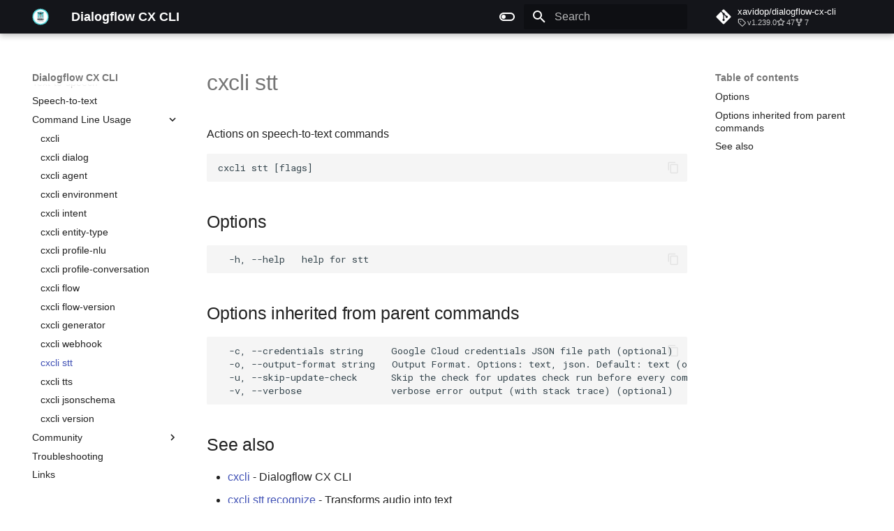

--- FILE ---
content_type: application/xml
request_url: https://cxcli.xavidop.me/sitemap.xml
body_size: 426
content:
<?xml version="1.0" encoding="UTF-8"?>
<urlset xmlns="http://www.sitemaps.org/schemas/sitemap/0.9">
    <url>
         <loc>https://cxcli.xavidop.me/</loc>
         <lastmod>2025-06-18</lastmod>
         <changefreq>daily</changefreq>
    </url>
    <url>
         <loc>https://cxcli.xavidop.me/ci/</loc>
         <lastmod>2025-06-18</lastmod>
         <changefreq>daily</changefreq>
    </url>
    <url>
         <loc>https://cxcli.xavidop.me/dialog/</loc>
         <lastmod>2025-06-18</lastmod>
         <changefreq>daily</changefreq>
    </url>
    <url>
         <loc>https://cxcli.xavidop.me/links/</loc>
         <lastmod>2025-06-18</lastmod>
         <changefreq>daily</changefreq>
    </url>
    <url>
         <loc>https://cxcli.xavidop.me/security/</loc>
         <lastmod>2025-06-18</lastmod>
         <changefreq>daily</changefreq>
    </url>
    <url>
         <loc>https://cxcli.xavidop.me/stt/</loc>
         <lastmod>2025-06-18</lastmod>
         <changefreq>daily</changefreq>
    </url>
    <url>
         <loc>https://cxcli.xavidop.me/troubleshooting/</loc>
         <lastmod>2025-06-18</lastmod>
         <changefreq>daily</changefreq>
    </url>
    <url>
         <loc>https://cxcli.xavidop.me/tts/</loc>
         <lastmod>2025-06-18</lastmod>
         <changefreq>daily</changefreq>
    </url>
    <url>
         <loc>https://cxcli.xavidop.me/agents/create/</loc>
         <lastmod>2025-06-18</lastmod>
         <changefreq>daily</changefreq>
    </url>
    <url>
         <loc>https://cxcli.xavidop.me/agents/delete/</loc>
         <lastmod>2025-06-18</lastmod>
         <changefreq>daily</changefreq>
    </url>
    <url>
         <loc>https://cxcli.xavidop.me/agents/export/</loc>
         <lastmod>2025-06-18</lastmod>
         <changefreq>daily</changefreq>
    </url>
    <url>
         <loc>https://cxcli.xavidop.me/agents/introduction/</loc>
         <lastmod>2025-06-18</lastmod>
         <changefreq>daily</changefreq>
    </url>
    <url>
         <loc>https://cxcli.xavidop.me/agents/restore/</loc>
         <lastmod>2025-06-18</lastmod>
         <changefreq>daily</changefreq>
    </url>
    <url>
         <loc>https://cxcli.xavidop.me/agents/update/</loc>
         <lastmod>2025-06-18</lastmod>
         <changefreq>daily</changefreq>
    </url>
    <url>
         <loc>https://cxcli.xavidop.me/cmd/cxcli/</loc>
         <lastmod>2025-06-18</lastmod>
         <changefreq>daily</changefreq>
    </url>
    <url>
         <loc>https://cxcli.xavidop.me/cmd/cxcli_agent/</loc>
         <lastmod>2025-06-18</lastmod>
         <changefreq>daily</changefreq>
    </url>
    <url>
         <loc>https://cxcli.xavidop.me/cmd/cxcli_agent_create/</loc>
         <lastmod>2025-06-18</lastmod>
         <changefreq>daily</changefreq>
    </url>
    <url>
         <loc>https://cxcli.xavidop.me/cmd/cxcli_agent_delete/</loc>
         <lastmod>2025-06-18</lastmod>
         <changefreq>daily</changefreq>
    </url>
    <url>
         <loc>https://cxcli.xavidop.me/cmd/cxcli_agent_export/</loc>
         <lastmod>2025-06-18</lastmod>
         <changefreq>daily</changefreq>
    </url>
    <url>
         <loc>https://cxcli.xavidop.me/cmd/cxcli_agent_restore/</loc>
         <lastmod>2025-06-18</lastmod>
         <changefreq>daily</changefreq>
    </url>
    <url>
         <loc>https://cxcli.xavidop.me/cmd/cxcli_agent_update/</loc>
         <lastmod>2025-06-18</lastmod>
         <changefreq>daily</changefreq>
    </url>
    <url>
         <loc>https://cxcli.xavidop.me/cmd/cxcli_completion/</loc>
         <lastmod>2025-06-18</lastmod>
         <changefreq>daily</changefreq>
    </url>
    <url>
         <loc>https://cxcli.xavidop.me/cmd/cxcli_completion_bash/</loc>
         <lastmod>2025-06-18</lastmod>
         <changefreq>daily</changefreq>
    </url>
    <url>
         <loc>https://cxcli.xavidop.me/cmd/cxcli_completion_fish/</loc>
         <lastmod>2025-06-18</lastmod>
         <changefreq>daily</changefreq>
    </url>
    <url>
         <loc>https://cxcli.xavidop.me/cmd/cxcli_completion_powershell/</loc>
         <lastmod>2025-06-18</lastmod>
         <changefreq>daily</changefreq>
    </url>
    <url>
         <loc>https://cxcli.xavidop.me/cmd/cxcli_completion_zsh/</loc>
         <lastmod>2025-06-18</lastmod>
         <changefreq>daily</changefreq>
    </url>
    <url>
         <loc>https://cxcli.xavidop.me/cmd/cxcli_dialog/</loc>
         <lastmod>2025-06-18</lastmod>
         <changefreq>daily</changefreq>
    </url>
    <url>
         <loc>https://cxcli.xavidop.me/cmd/cxcli_entity-type/</loc>
         <lastmod>2025-06-18</lastmod>
         <changefreq>daily</changefreq>
    </url>
    <url>
         <loc>https://cxcli.xavidop.me/cmd/cxcli_entity-type_create/</loc>
         <lastmod>2025-06-18</lastmod>
         <changefreq>daily</changefreq>
    </url>
    <url>
         <loc>https://cxcli.xavidop.me/cmd/cxcli_entity-type_delete/</loc>
         <lastmod>2025-06-18</lastmod>
         <changefreq>daily</changefreq>
    </url>
    <url>
         <loc>https://cxcli.xavidop.me/cmd/cxcli_entity-type_update/</loc>
         <lastmod>2025-06-18</lastmod>
         <changefreq>daily</changefreq>
    </url>
    <url>
         <loc>https://cxcli.xavidop.me/cmd/cxcli_environment/</loc>
         <lastmod>2025-06-18</lastmod>
         <changefreq>daily</changefreq>
    </url>
    <url>
         <loc>https://cxcli.xavidop.me/cmd/cxcli_environment_create/</loc>
         <lastmod>2025-06-18</lastmod>
         <changefreq>daily</changefreq>
    </url>
    <url>
         <loc>https://cxcli.xavidop.me/cmd/cxcli_environment_delete/</loc>
         <lastmod>2025-06-18</lastmod>
         <changefreq>daily</changefreq>
    </url>
    <url>
         <loc>https://cxcli.xavidop.me/cmd/cxcli_environment_execute-cicd/</loc>
         <lastmod>2025-06-18</lastmod>
         <changefreq>daily</changefreq>
    </url>
    <url>
         <loc>https://cxcli.xavidop.me/cmd/cxcli_environment_update/</loc>
         <lastmod>2025-06-18</lastmod>
         <changefreq>daily</changefreq>
    </url>
    <url>
         <loc>https://cxcli.xavidop.me/cmd/cxcli_flow-version/</loc>
         <lastmod>2025-06-18</lastmod>
         <changefreq>daily</changefreq>
    </url>
    <url>
         <loc>https://cxcli.xavidop.me/cmd/cxcli_flow-version_create/</loc>
         <lastmod>2025-06-18</lastmod>
         <changefreq>daily</changefreq>
    </url>
    <url>
         <loc>https://cxcli.xavidop.me/cmd/cxcli_flow-version_delete/</loc>
         <lastmod>2025-06-18</lastmod>
         <changefreq>daily</changefreq>
    </url>
    <url>
         <loc>https://cxcli.xavidop.me/cmd/cxcli_flow-version_update/</loc>
         <lastmod>2025-06-18</lastmod>
         <changefreq>daily</changefreq>
    </url>
    <url>
         <loc>https://cxcli.xavidop.me/cmd/cxcli_flow/</loc>
         <lastmod>2025-06-18</lastmod>
         <changefreq>daily</changefreq>
    </url>
    <url>
         <loc>https://cxcli.xavidop.me/cmd/cxcli_flow_create/</loc>
         <lastmod>2025-06-18</lastmod>
         <changefreq>daily</changefreq>
    </url>
    <url>
         <loc>https://cxcli.xavidop.me/cmd/cxcli_flow_delete/</loc>
         <lastmod>2025-06-18</lastmod>
         <changefreq>daily</changefreq>
    </url>
    <url>
         <loc>https://cxcli.xavidop.me/cmd/cxcli_flow_train/</loc>
         <lastmod>2025-06-18</lastmod>
         <changefreq>daily</changefreq>
    </url>
    <url>
         <loc>https://cxcli.xavidop.me/cmd/cxcli_flow_update/</loc>
         <lastmod>2025-06-18</lastmod>
         <changefreq>daily</changefreq>
    </url>
    <url>
         <loc>https://cxcli.xavidop.me/cmd/cxcli_generator/</loc>
         <lastmod>2025-06-18</lastmod>
         <changefreq>daily</changefreq>
    </url>
    <url>
         <loc>https://cxcli.xavidop.me/cmd/cxcli_generator_create/</loc>
         <lastmod>2025-06-18</lastmod>
         <changefreq>daily</changefreq>
    </url>
    <url>
         <loc>https://cxcli.xavidop.me/cmd/cxcli_generator_delete/</loc>
         <lastmod>2025-06-18</lastmod>
         <changefreq>daily</changefreq>
    </url>
    <url>
         <loc>https://cxcli.xavidop.me/cmd/cxcli_generator_update/</loc>
         <lastmod>2025-06-18</lastmod>
         <changefreq>daily</changefreq>
    </url>
    <url>
         <loc>https://cxcli.xavidop.me/cmd/cxcli_intent/</loc>
         <lastmod>2025-06-18</lastmod>
         <changefreq>daily</changefreq>
    </url>
    <url>
         <loc>https://cxcli.xavidop.me/cmd/cxcli_intent_create/</loc>
         <lastmod>2025-06-18</lastmod>
         <changefreq>daily</changefreq>
    </url>
    <url>
         <loc>https://cxcli.xavidop.me/cmd/cxcli_intent_delete/</loc>
         <lastmod>2025-06-18</lastmod>
         <changefreq>daily</changefreq>
    </url>
    <url>
         <loc>https://cxcli.xavidop.me/cmd/cxcli_intent_update/</loc>
         <lastmod>2025-06-18</lastmod>
         <changefreq>daily</changefreq>
    </url>
    <url>
         <loc>https://cxcli.xavidop.me/cmd/cxcli_jsonschema/</loc>
         <lastmod>2025-06-18</lastmod>
         <changefreq>daily</changefreq>
    </url>
    <url>
         <loc>https://cxcli.xavidop.me/cmd/cxcli_profile-conversation/</loc>
         <lastmod>2025-06-18</lastmod>
         <changefreq>daily</changefreq>
    </url>
    <url>
         <loc>https://cxcli.xavidop.me/cmd/cxcli_profile-conversation_execute/</loc>
         <lastmod>2025-06-18</lastmod>
         <changefreq>daily</changefreq>
    </url>
    <url>
         <loc>https://cxcli.xavidop.me/cmd/cxcli_profile-nlu/</loc>
         <lastmod>2025-06-18</lastmod>
         <changefreq>daily</changefreq>
    </url>
    <url>
         <loc>https://cxcli.xavidop.me/cmd/cxcli_profile-nlu_execute/</loc>
         <lastmod>2025-06-18</lastmod>
         <changefreq>daily</changefreq>
    </url>
    <url>
         <loc>https://cxcli.xavidop.me/cmd/cxcli_stt/</loc>
         <lastmod>2025-06-18</lastmod>
         <changefreq>daily</changefreq>
    </url>
    <url>
         <loc>https://cxcli.xavidop.me/cmd/cxcli_stt_recognize/</loc>
         <lastmod>2025-06-18</lastmod>
         <changefreq>daily</changefreq>
    </url>
    <url>
         <loc>https://cxcli.xavidop.me/cmd/cxcli_tts/</loc>
         <lastmod>2025-06-18</lastmod>
         <changefreq>daily</changefreq>
    </url>
    <url>
         <loc>https://cxcli.xavidop.me/cmd/cxcli_tts_synthesize/</loc>
         <lastmod>2025-06-18</lastmod>
         <changefreq>daily</changefreq>
    </url>
    <url>
         <loc>https://cxcli.xavidop.me/cmd/cxcli_version/</loc>
         <lastmod>2025-06-18</lastmod>
         <changefreq>daily</changefreq>
    </url>
    <url>
         <loc>https://cxcli.xavidop.me/cmd/cxcli_webhook/</loc>
         <lastmod>2025-06-18</lastmod>
         <changefreq>daily</changefreq>
    </url>
    <url>
         <loc>https://cxcli.xavidop.me/cmd/cxcli_webhook_create/</loc>
         <lastmod>2025-06-18</lastmod>
         <changefreq>daily</changefreq>
    </url>
    <url>
         <loc>https://cxcli.xavidop.me/cmd/cxcli_webhook_delete/</loc>
         <lastmod>2025-06-18</lastmod>
         <changefreq>daily</changefreq>
    </url>
    <url>
         <loc>https://cxcli.xavidop.me/cmd/cxcli_webhook_update/</loc>
         <lastmod>2025-06-18</lastmod>
         <changefreq>daily</changefreq>
    </url>
    <url>
         <loc>https://cxcli.xavidop.me/community/contributing/</loc>
         <lastmod>2025-06-18</lastmod>
         <changefreq>daily</changefreq>
    </url>
    <url>
         <loc>https://cxcli.xavidop.me/community/sponsors/</loc>
         <lastmod>2025-06-18</lastmod>
         <changefreq>daily</changefreq>
    </url>
    <url>
         <loc>https://cxcli.xavidop.me/community/users/</loc>
         <lastmod>2025-06-18</lastmod>
         <changefreq>daily</changefreq>
    </url>
    <url>
         <loc>https://cxcli.xavidop.me/conversationprofiler/examples/</loc>
         <lastmod>2025-06-18</lastmod>
         <changefreq>daily</changefreq>
    </url>
    <url>
         <loc>https://cxcli.xavidop.me/conversationprofiler/introduction/</loc>
         <lastmod>2025-06-18</lastmod>
         <changefreq>daily</changefreq>
    </url>
    <url>
         <loc>https://cxcli.xavidop.me/conversationprofiler/suites/</loc>
         <lastmod>2025-06-18</lastmod>
         <changefreq>daily</changefreq>
    </url>
    <url>
         <loc>https://cxcli.xavidop.me/conversationprofiler/tests/</loc>
         <lastmod>2025-06-18</lastmod>
         <changefreq>daily</changefreq>
    </url>
    <url>
         <loc>https://cxcli.xavidop.me/conversationprofiler/examples/contains/</loc>
         <lastmod>2025-06-18</lastmod>
         <changefreq>daily</changefreq>
    </url>
    <url>
         <loc>https://cxcli.xavidop.me/conversationprofiler/examples/prompt/</loc>
         <lastmod>2025-06-18</lastmod>
         <changefreq>daily</changefreq>
    </url>
    <url>
         <loc>https://cxcli.xavidop.me/conversationprofiler/examples/similarity/</loc>
         <lastmod>2025-06-18</lastmod>
         <changefreq>daily</changefreq>
    </url>
    <url>
         <loc>https://cxcli.xavidop.me/entitytypes/create/</loc>
         <lastmod>2025-06-18</lastmod>
         <changefreq>daily</changefreq>
    </url>
    <url>
         <loc>https://cxcli.xavidop.me/entitytypes/delete/</loc>
         <lastmod>2025-06-18</lastmod>
         <changefreq>daily</changefreq>
    </url>
    <url>
         <loc>https://cxcli.xavidop.me/entitytypes/introduction/</loc>
         <lastmod>2025-06-18</lastmod>
         <changefreq>daily</changefreq>
    </url>
    <url>
         <loc>https://cxcli.xavidop.me/entitytypes/update/</loc>
         <lastmod>2025-06-18</lastmod>
         <changefreq>daily</changefreq>
    </url>
    <url>
         <loc>https://cxcli.xavidop.me/environments/cicd/</loc>
         <lastmod>2025-06-18</lastmod>
         <changefreq>daily</changefreq>
    </url>
    <url>
         <loc>https://cxcli.xavidop.me/environments/create/</loc>
         <lastmod>2025-06-18</lastmod>
         <changefreq>daily</changefreq>
    </url>
    <url>
         <loc>https://cxcli.xavidop.me/environments/delete/</loc>
         <lastmod>2025-06-18</lastmod>
         <changefreq>daily</changefreq>
    </url>
    <url>
         <loc>https://cxcli.xavidop.me/environments/introduction/</loc>
         <lastmod>2025-06-18</lastmod>
         <changefreq>daily</changefreq>
    </url>
    <url>
         <loc>https://cxcli.xavidop.me/environments/update/</loc>
         <lastmod>2025-06-18</lastmod>
         <changefreq>daily</changefreq>
    </url>
    <url>
         <loc>https://cxcli.xavidop.me/flows/create/</loc>
         <lastmod>2025-06-18</lastmod>
         <changefreq>daily</changefreq>
    </url>
    <url>
         <loc>https://cxcli.xavidop.me/flows/delete/</loc>
         <lastmod>2025-06-18</lastmod>
         <changefreq>daily</changefreq>
    </url>
    <url>
         <loc>https://cxcli.xavidop.me/flows/introduction/</loc>
         <lastmod>2025-06-18</lastmod>
         <changefreq>daily</changefreq>
    </url>
    <url>
         <loc>https://cxcli.xavidop.me/flows/train/</loc>
         <lastmod>2025-06-18</lastmod>
         <changefreq>daily</changefreq>
    </url>
    <url>
         <loc>https://cxcli.xavidop.me/flows/update/</loc>
         <lastmod>2025-06-18</lastmod>
         <changefreq>daily</changefreq>
    </url>
    <url>
         <loc>https://cxcli.xavidop.me/flowversions/create/</loc>
         <lastmod>2025-06-18</lastmod>
         <changefreq>daily</changefreq>
    </url>
    <url>
         <loc>https://cxcli.xavidop.me/flowversions/delete/</loc>
         <lastmod>2025-06-18</lastmod>
         <changefreq>daily</changefreq>
    </url>
    <url>
         <loc>https://cxcli.xavidop.me/flowversions/introduction/</loc>
         <lastmod>2025-06-18</lastmod>
         <changefreq>daily</changefreq>
    </url>
    <url>
         <loc>https://cxcli.xavidop.me/flowversions/update/</loc>
         <lastmod>2025-06-18</lastmod>
         <changefreq>daily</changefreq>
    </url>
    <url>
         <loc>https://cxcli.xavidop.me/generators/create/</loc>
         <lastmod>2025-06-18</lastmod>
         <changefreq>daily</changefreq>
    </url>
    <url>
         <loc>https://cxcli.xavidop.me/generators/delete/</loc>
         <lastmod>2025-06-18</lastmod>
         <changefreq>daily</changefreq>
    </url>
    <url>
         <loc>https://cxcli.xavidop.me/generators/introduction/</loc>
         <lastmod>2025-06-18</lastmod>
         <changefreq>daily</changefreq>
    </url>
    <url>
         <loc>https://cxcli.xavidop.me/generators/update/</loc>
         <lastmod>2025-06-18</lastmod>
         <changefreq>daily</changefreq>
    </url>
    <url>
         <loc>https://cxcli.xavidop.me/intents/create/</loc>
         <lastmod>2025-06-18</lastmod>
         <changefreq>daily</changefreq>
    </url>
    <url>
         <loc>https://cxcli.xavidop.me/intents/delete/</loc>
         <lastmod>2025-06-18</lastmod>
         <changefreq>daily</changefreq>
    </url>
    <url>
         <loc>https://cxcli.xavidop.me/intents/introduction/</loc>
         <lastmod>2025-06-18</lastmod>
         <changefreq>daily</changefreq>
    </url>
    <url>
         <loc>https://cxcli.xavidop.me/intents/update/</loc>
         <lastmod>2025-06-18</lastmod>
         <changefreq>daily</changefreq>
    </url>
    <url>
         <loc>https://cxcli.xavidop.me/nluprofiler/examples/</loc>
         <lastmod>2025-06-18</lastmod>
         <changefreq>daily</changefreq>
    </url>
    <url>
         <loc>https://cxcli.xavidop.me/nluprofiler/introduction/</loc>
         <lastmod>2025-06-18</lastmod>
         <changefreq>daily</changefreq>
    </url>
    <url>
         <loc>https://cxcli.xavidop.me/nluprofiler/suites/</loc>
         <lastmod>2025-06-18</lastmod>
         <changefreq>daily</changefreq>
    </url>
    <url>
         <loc>https://cxcli.xavidop.me/nluprofiler/tests/</loc>
         <lastmod>2025-06-18</lastmod>
         <changefreq>daily</changefreq>
    </url>
    <url>
         <loc>https://cxcli.xavidop.me/nluprofiler/examples/audio/</loc>
         <lastmod>2025-06-18</lastmod>
         <changefreq>daily</changefreq>
    </url>
    <url>
         <loc>https://cxcli.xavidop.me/nluprofiler/examples/prompt/</loc>
         <lastmod>2025-06-18</lastmod>
         <changefreq>daily</changefreq>
    </url>
    <url>
         <loc>https://cxcli.xavidop.me/nluprofiler/examples/simple/</loc>
         <lastmod>2025-06-18</lastmod>
         <changefreq>daily</changefreq>
    </url>
    <url>
         <loc>https://cxcli.xavidop.me/nluprofiler/examples/system/</loc>
         <lastmod>2025-06-18</lastmod>
         <changefreq>daily</changefreq>
    </url>
    <url>
         <loc>https://cxcli.xavidop.me/nluprofiler/examples/text/</loc>
         <lastmod>2025-06-18</lastmod>
         <changefreq>daily</changefreq>
    </url>
    <url>
         <loc>https://cxcli.xavidop.me/overview/authentication/</loc>
         <lastmod>2025-06-18</lastmod>
         <changefreq>daily</changefreq>
    </url>
    <url>
         <loc>https://cxcli.xavidop.me/overview/faq/</loc>
         <lastmod>2025-06-18</lastmod>
         <changefreq>daily</changefreq>
    </url>
    <url>
         <loc>https://cxcli.xavidop.me/overview/install/</loc>
         <lastmod>2025-06-18</lastmod>
         <changefreq>daily</changefreq>
    </url>
    <url>
         <loc>https://cxcli.xavidop.me/overview/roadmap/</loc>
         <lastmod>2025-06-18</lastmod>
         <changefreq>daily</changefreq>
    </url>
    <url>
         <loc>https://cxcli.xavidop.me/webhooks/create/</loc>
         <lastmod>2025-06-18</lastmod>
         <changefreq>daily</changefreq>
    </url>
    <url>
         <loc>https://cxcli.xavidop.me/webhooks/delete/</loc>
         <lastmod>2025-06-18</lastmod>
         <changefreq>daily</changefreq>
    </url>
    <url>
         <loc>https://cxcli.xavidop.me/webhooks/introduction/</loc>
         <lastmod>2025-06-18</lastmod>
         <changefreq>daily</changefreq>
    </url>
    <url>
         <loc>https://cxcli.xavidop.me/webhooks/update/</loc>
         <lastmod>2025-06-18</lastmod>
         <changefreq>daily</changefreq>
    </url>
</urlset>